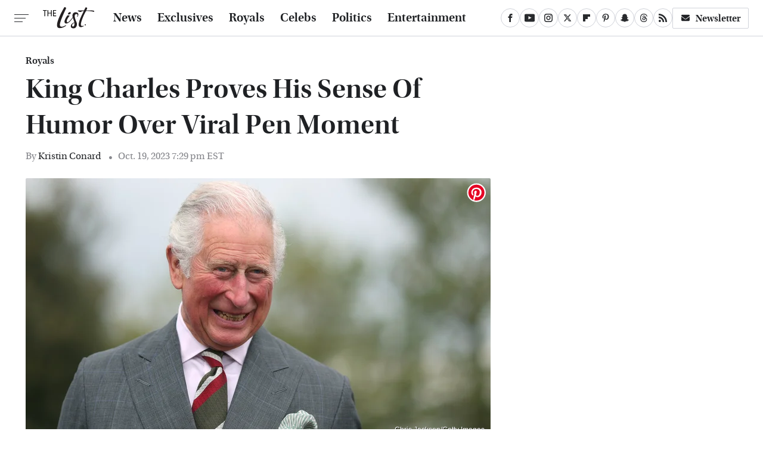

--- FILE ---
content_type: text/plain; charset=utf-8
request_url: https://ads.adthrive.com/http-api/cv2
body_size: 2675
content:
{"om":["0iyi1awv","0kl5wonw","0mvqppcd","1","10011/8b27c31a5a670fa1f1bbaf67c61def2e","10812513","10812523","10ua7afe","11142692","11509227","11896988","12010080","12010084","12010088","12181250","12184310","124843_10","124848_8","12931033","15731418","16_564549740","176_CR52149832","1891/84814","1blhmack","1twz0nku","2132:45999649","2249:647637518","2249:650650089","2249:650662457","2249:665741101","2249:674797947","2249:674799796","2249:693167695","2307:2gev4xcy","2307:72szjlj3","2307:bpecuyjx","2307:f3tdw9f3","2307:f7piy8nj","2307:icak5p45","2307:jzqxffb2","2307:o8icj9qr","2307:rgb7kaoa","2307:rxj4b6nw","2307:s2ahu2ae","2409_25495_176_CR52092921","2409_25495_176_CR52150651","2409_25495_176_CR52153848","2409_25495_176_CR52153849","2409_25495_176_CR52178316","2409_25495_176_CR52178317","2409_25495_176_CR52186411","2540:3780066","25_ti0s3bz3","25_vfvpfnp8","262808","262811","2662_200562_8166427","2662_200562_8168483","2662_200562_8168520","2662_200562_8168586","2662_200562_8172720","2662_200562_8172741","2662_200562_8182931","2662_200562_8182933","2662_200562_T26329948","2676:85402272","2676:85987364","2676:85987389","2676:85987427","2676:86082706","2676:86082782","2676:86087904","2676:86739702","2676:87046810","2676:87046900","2760:176_CR52092921","2760:176_CR52150651","2760:176_CR52178317","2760:176_CR52186411","2760:176_CR52188001","2760:176_CR52190519","2gev4xcy","3018/7bde77b5ea7700479e9d98db672b3e5a","308_125204_13","33605623","34182009","3490:CR52153849","34eys5wu","3636:5567608","3646_185414_T26469746","3658_203382_f3tdw9f3","3658_22079_pth04qht","3658_249690_icak5p45","3658_67632_huok5tyj","381513943572","3822:24417995","3LMBEkP-wis","3eygb4a4","409_216386","409_225988","409_227223","42171189","43jaxpr7","44_CO4OZNJF6RHTTMF6FMD2H3","458901553568","47869802","485027845327","4etfwvf1","51372434","53v6aquw","5510:3jot8g9b","55628708","5563_66529_OADD2.7353083169082_14CHQFJEGBEH1W68BV","5563_66529_OADD2.7353139434767_1YTRZTK38UE4FT14JR","55763524","557_409_220344","557_409_220363","557_409_225988","557_409_228055","558_93_qqvgscdx","560_74_18236268","560_74_18236270","560_74_18236330","56341213","564549740","5670:8172741","588062576109","609577512","61281434","61916211","61916225","61916227","61916229","61932920","6226519811","6226543513","627506494","628359076","628444259","628444433","628456403","628622172","628622241","628622244","628622250","628683371","628687157","628687463","628841673","629007394","629009180","629168001","629168010","629168565","629171196","629171202","62978299","630928655","63093165","6329018","654291289","659713728691","680_99480_700109379","680_99480_700109389","697189974","697859146","6ejtrnf9","702397981","702423494","705115233","705115332","705115442","705115523","705116521","705127202","78827816","7o7cyfml","7qevw67b","8126244","8152879","8153734","8172734","83f3983f-0d85-44ac-984a-d268e51d5923","84578441","85393222","86434696","86991452","8b5u826e","9057/0328842c8f1d017570ede5c97267f40d","9057/211d1f0fa71d1a58cabee51f2180e38f","9057/37a3ff30354283181bfb9fb2ec2f8f75","af9kspoi","axw5pt53","bd5xg6f6","bmp4lbzm","bpecuyjx","c75hp4ji","cr-39qkyn25ubwe","cr-96xuyi0wu9xg","cr-aaqt0kzrubwj","cr-aaw20e1subwj","cr-aaw20e2vubwj","cr-f6puwm2yw7tf1","cr-kz4ol95lu9vd","cr-ndebulm8ubwe","cr-r5fqbsaru9vd","cr-r5fqbsarubwe","cr-wzt6eo5fu9vd","cr-wzt6eo5fubwe","e5l8fjox","fcn2zae1","fdujxvyb","frducv96","heb21q1u","hffavbt7","hu52wf5i","huok5tyj","i2aglcoy","ibyuigy2","icak5p45","jzqxffb2","kr0kykef","ltkghqf5","lxlnailk","m7uisehe","mkzzyvlu","moe81ig1","mrph9ge0","n3egwnq7","ng6uy4w7","o8icj9qr","o9jput43","of8dd9pr","ofoon6ir","oo58yayz","ppn03peq","pth04qht","qt09ii59","r0u09phz","r5cmledu","rgb7kaoa","rxj4b6nw","s2ahu2ae","s4s41bit","s887ofe1","sbp1kvat","sq2983uu9ln","t73gfjqn","t79r9pdb","t7d69r6a","tcyib76d","ti0s3bz3","tvhhxsdx","u2x4z0j8","u4atmpu4","v705kko8","vdcb5d4i","ven7pu1c","vtwgy72c","vwg10e52","w15c67ad","wih2rdv3","wu5qr81l","wwo5qowu","xtxa8s2d","y141rtv6","yi6qlg3p","z2frsa4f","zmri9v9c","7979132","7979135"],"pmp":[],"adomains":["123notices.com","1md.org","about.bugmd.com","acelauncher.com","adameve.com","akusoli.com","allyspin.com","askanexpertonline.com","atomapplications.com","bassbet.com","betsson.gr","biz-zone.co","bizreach.jp","braverx.com","bubbleroom.se","bugmd.com","buydrcleanspray.com","byrna.com","capitaloneshopping.com","clarifion.com","combatironapparel.com","controlcase.com","convertwithwave.com","cotosen.com","countingmypennies.com","cratedb.com","croisieurope.be","cs.money","dallasnews.com","definition.org","derila-ergo.com","dhgate.com","dhs.gov","displate.com","easyprint.app","easyrecipefinder.co","ebook1g.peptidesciences.com","fabpop.net","familynow.club","filejomkt.run","fla-keys.com","folkaly.com","g123.jp","gameswaka.com","getbugmd.com","getconsumerchoice.com","getcubbie.com","gowavebrowser.co","gowdr.com","gransino.com","grosvenorcasinos.com","guard.io","hero-wars.com","holts.com","instantbuzz.net","itsmanual.com","jackpotcitycasino.com","justanswer.com","justanswer.es","la-date.com","lightinthebox.com","liverrenew.com","local.com","lovehoney.com","lulutox.com","lymphsystemsupport.com","manualsdirectory.org","meccabingo.com","medimops.de","mensdrivingforce.com","millioner.com","miniretornaveis.com","mobiplus.me","myiq.com","national-lottery.co.uk","naturalhealthreports.net","nbliver360.com","nikke-global.com","nordicspirit.co.uk","nuubu.com","onlinemanualspdf.co","original-play.com","outliermodel.com","paperela.com","paradisestays.site","parasiterelief.com","peta.org","photoshelter.com","plannedparenthood.org","playvod-za.com","printeasilyapp.com","printwithwave.com","profitor.com","quicklearnx.com","quickrecipehub.com","rakuten-sec.co.jp","rangeusa.com","refinancegold.com","robocat.com","royalcaribbean.com","saba.com.mx","shift.com","simple.life","spinbara.com","systeme.io","taboola.com","tackenberg.de","temu.com","tenfactorialrocks.com","theoceanac.com","topaipick.com","totaladblock.com","usconcealedcarry.com","vagisil.com","vegashero.com","vegogarden.com","veryfast.io","viewmanuals.com","viewrecipe.net","votervoice.net","vuse.com","wavebrowser.co","wavebrowserpro.com","weareplannedparenthood.org","xiaflex.com","yourchamilia.com"]}